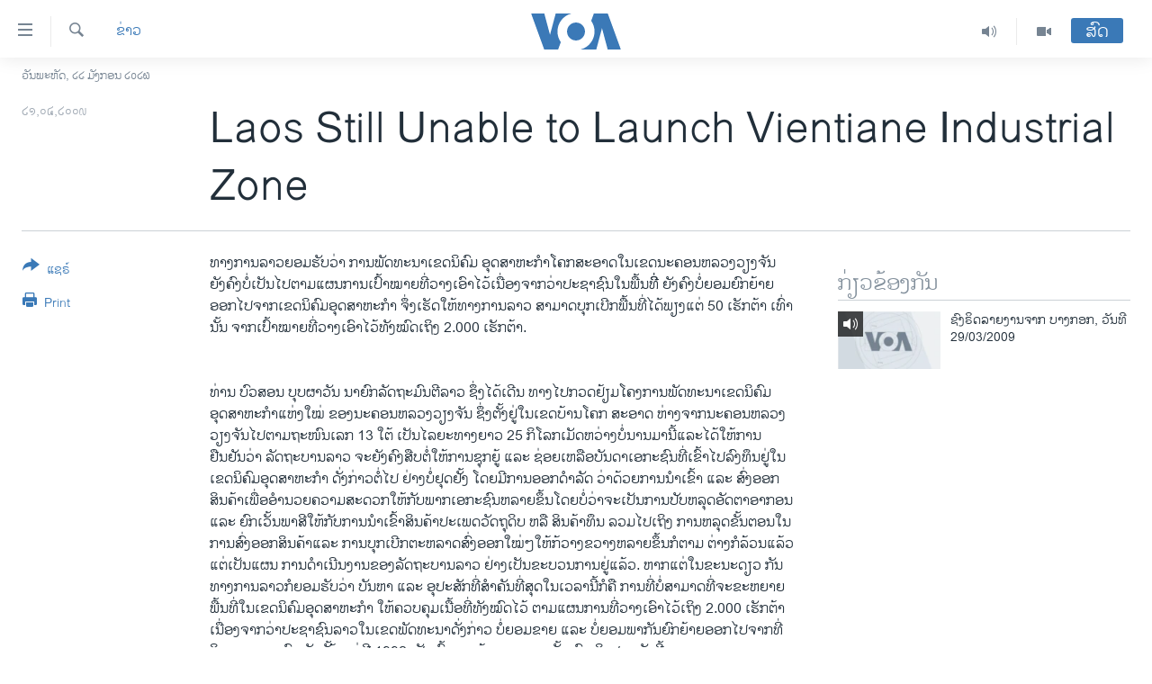

--- FILE ---
content_type: text/html; charset=utf-8
request_url: https://lao.voanews.com/a/a-52-2009-04-21-voa2-90702114/1190882.html
body_size: 11707
content:

<!DOCTYPE html>
<html lang="lo" dir="ltr" class="no-js">
<head>
<link href="/Content/responsive/VOA/lo-LA/VOA-lo-LA.css?&amp;av=0.0.0.0&amp;cb=306" rel="stylesheet"/>
<script src="https://tags.voanews.com/voa-pangea/prod/utag.sync.js"></script> <script type='text/javascript' src='https://www.youtube.com/iframe_api' async></script>
<script type="text/javascript">
//a general 'js' detection, must be on top level in <head>, due to CSS performance
document.documentElement.className = "js";
var cacheBuster = "306";
var appBaseUrl = "/";
var imgEnhancerBreakpoints = [0, 144, 256, 408, 650, 1023, 1597];
var isLoggingEnabled = false;
var isPreviewPage = false;
var isLivePreviewPage = false;
if (!isPreviewPage) {
window.RFE = window.RFE || {};
window.RFE.cacheEnabledByParam = window.location.href.indexOf('nocache=1') === -1;
const url = new URL(window.location.href);
const params = new URLSearchParams(url.search);
// Remove the 'nocache' parameter
params.delete('nocache');
// Update the URL without the 'nocache' parameter
url.search = params.toString();
window.history.replaceState(null, '', url.toString());
} else {
window.addEventListener('load', function() {
const links = window.document.links;
for (let i = 0; i < links.length; i++) {
links[i].href = '#';
links[i].target = '_self';
}
})
}
var pwaEnabled = false;
var swCacheDisabled;
</script>
<meta charset="utf-8" />
<title>Laos Still Unable to Launch Vientiane Industrial Zone</title>
<meta name="description" content="Lao authorities admit that they are still unable to begin the development of a planned industrial zone in the Khosaath area of Vientian" />
<meta name="keywords" content="ຂ່າວ" />
<meta name="viewport" content="width=device-width, initial-scale=1.0" />
<meta http-equiv="X-UA-Compatible" content="IE=edge" />
<meta name="robots" content="max-image-preview:large"><meta property="fb:pages" content="123452567734984" />
<meta name="msvalidate.01" content="3286EE554B6F672A6F2E608C02343C0E" />
<link href="https://lao.voanews.com/a/a-52-2009-04-21-voa2-90702114/1190882.html" rel="canonical" />
<meta name="apple-mobile-web-app-title" content="ວີໂອເອ" />
<meta name="apple-mobile-web-app-status-bar-style" content="black" />
<meta name="apple-itunes-app" content="app-id=632618796, app-argument=//1190882.ltr" />
<meta content="Laos Still Unable to Launch Vientiane Industrial Zone" property="og:title" />
<meta content="Lao authorities admit that they are still unable to begin the development of a planned industrial zone in the Khosaath area of Vientian" property="og:description" />
<meta content="article" property="og:type" />
<meta content="https://lao.voanews.com/a/a-52-2009-04-21-voa2-90702114/1190882.html" property="og:url" />
<meta content="ສຽງອາເມຣິກາ - ວີໂອເອ" property="og:site_name" />
<meta content="https://www.facebook.com/VOALao" property="article:publisher" />
<meta content="https://lao.voanews.com/Content/responsive/VOA/img/top_logo_news.png" property="og:image" />
<meta content="640" property="og:image:width" />
<meta content="640" property="og:image:height" />
<meta content="site logo" property="og:image:alt" />
<meta content="248018398653917" property="fb:app_id" />
<meta content="summary_large_image" name="twitter:card" />
<meta content="@SomeAccount" name="twitter:site" />
<meta content="https://lao.voanews.com/Content/responsive/VOA/img/top_logo_news.png" name="twitter:image" />
<meta content="Laos Still Unable to Launch Vientiane Industrial Zone" name="twitter:title" />
<meta content="Lao authorities admit that they are still unable to begin the development of a planned industrial zone in the Khosaath area of Vientian" name="twitter:description" />
<link rel="amphtml" href="https://lao.voanews.com/amp/a-52-2009-04-21-voa2-90702114/1190882.html" />
<script type="application/ld+json">{"articleSection":"ຂ່າວ","isAccessibleForFree":true,"headline":"Laos Still Unable to Launch Vientiane Industrial Zone","inLanguage":"lo-LA","keywords":"ຂ່າວ","author":{"@type":"Person","name":"VOA"},"datePublished":"2009-04-21 00:00:00Z","dateModified":"2009-04-21 00:00:00Z","publisher":{"logo":{"width":512,"height":220,"@type":"ImageObject","url":"https://lao.voanews.com/Content/responsive/VOA/lo-LA/img/logo.png"},"@type":"NewsMediaOrganization","url":"https://lao.voanews.com","sameAs":["https://www.facebook.com/VOALao","https://www.youtube.com/VOALao","\r\nhttps://www.instagram.com/voalao/","https://twitter.com/VOALao"],"name":"ສຽງອາເມຣິກາ ວີໂອເອລາວ","alternateName":""},"@context":"https://schema.org","@type":"NewsArticle","mainEntityOfPage":"https://lao.voanews.com/a/a-52-2009-04-21-voa2-90702114/1190882.html","url":"https://lao.voanews.com/a/a-52-2009-04-21-voa2-90702114/1190882.html","description":"Lao authorities admit that they are still unable to begin the development of a planned industrial zone in the Khosaath area of Vientian","image":{"width":1080,"height":608,"@type":"ImageObject","url":"https://gdb.voanews.com/38CEF907-F6F1-40A7-AC67-CDE6A3271344_w1080_h608.png"},"name":"Laos Still Unable to Launch Vientiane Industrial Zone"}</script>
<script src="/Scripts/responsive/infographics.b?v=dVbZ-Cza7s4UoO3BqYSZdbxQZVF4BOLP5EfYDs4kqEo1&amp;av=0.0.0.0&amp;cb=306"></script>
<script src="/Scripts/responsive/loader.b?v=Q26XNwrL6vJYKjqFQRDnx01Lk2pi1mRsuLEaVKMsvpA1&amp;av=0.0.0.0&amp;cb=306"></script>
<link rel="icon" type="image/svg+xml" href="/Content/responsive/VOA/img/webApp/favicon.svg" />
<link rel="alternate icon" href="/Content/responsive/VOA/img/webApp/favicon.ico" />
<link rel="apple-touch-icon" sizes="152x152" href="/Content/responsive/VOA/img/webApp/ico-152x152.png" />
<link rel="apple-touch-icon" sizes="144x144" href="/Content/responsive/VOA/img/webApp/ico-144x144.png" />
<link rel="apple-touch-icon" sizes="114x114" href="/Content/responsive/VOA/img/webApp/ico-114x114.png" />
<link rel="apple-touch-icon" sizes="72x72" href="/Content/responsive/VOA/img/webApp/ico-72x72.png" />
<link rel="apple-touch-icon-precomposed" href="/Content/responsive/VOA/img/webApp/ico-57x57.png" />
<link rel="icon" sizes="192x192" href="/Content/responsive/VOA/img/webApp/ico-192x192.png" />
<link rel="icon" sizes="128x128" href="/Content/responsive/VOA/img/webApp/ico-128x128.png" />
<meta name="msapplication-TileColor" content="#ffffff" />
<meta name="msapplication-TileImage" content="/Content/responsive/VOA/img/webApp/ico-144x144.png" />
<link rel="alternate" type="application/rss+xml" title="VOA - Top Stories [RSS]" href="/api/" />
<link rel="sitemap" type="application/rss+xml" href="/sitemap.xml" />
</head>
<body class=" nav-no-loaded cc_theme pg-article print-lay-article js-category-to-nav nojs-images date-time-enabled">
<script type="text/javascript" >
var analyticsData = {url:"https://lao.voanews.com/a/a-52-2009-04-21-voa2-90702114/1190882.html",property_id:"472",article_uid:"1190882",page_title:"Laos Still Unable to Launch Vientiane Industrial Zone",page_type:"article",content_type:"article",subcontent_type:"article",last_modified:"2009-04-21 00:00:00Z",pub_datetime:"2009-04-21 00:00:00Z",pub_year:"2009",pub_month:"04",pub_day:"21",pub_hour:"00",pub_weekday:"Tuesday",section:"ຂ່າວ",english_section:"news",byline:"",categories:"news",domain:"lao.voanews.com",language:"Lao",language_service:"VOA Lao",platform:"web",copied:"no",copied_article:"",copied_title:"",runs_js:"Yes",cms_release:"8.44.0.0.306",enviro_type:"prod",slug:"a-52-2009-04-21-voa2-90702114",entity:"VOA",short_language_service:"LAO",platform_short:"W",page_name:"Laos Still Unable to Launch Vientiane Industrial Zone"};
</script>
<noscript><iframe src="https://www.googletagmanager.com/ns.html?id=GTM-N8MP7P" height="0" width="0" style="display:none;visibility:hidden"></iframe></noscript><script type="text/javascript" data-cookiecategory="analytics">
var gtmEventObject = Object.assign({}, analyticsData, {event: 'page_meta_ready'});window.dataLayer = window.dataLayer || [];window.dataLayer.push(gtmEventObject);
if (top.location === self.location) { //if not inside of an IFrame
var renderGtm = "true";
if (renderGtm === "true") {
(function(w,d,s,l,i){w[l]=w[l]||[];w[l].push({'gtm.start':new Date().getTime(),event:'gtm.js'});var f=d.getElementsByTagName(s)[0],j=d.createElement(s),dl=l!='dataLayer'?'&l='+l:'';j.async=true;j.src='//www.googletagmanager.com/gtm.js?id='+i+dl;f.parentNode.insertBefore(j,f);})(window,document,'script','dataLayer','GTM-N8MP7P');
}
}
</script>
<!--Analytics tag js version start-->
<script type="text/javascript" data-cookiecategory="analytics">
var utag_data = Object.assign({}, analyticsData, {});
if(typeof(TealiumTagFrom)==='function' && typeof(TealiumTagSearchKeyword)==='function') {
var utag_from=TealiumTagFrom();var utag_searchKeyword=TealiumTagSearchKeyword();
if(utag_searchKeyword!=null && utag_searchKeyword!=='' && utag_data["search_keyword"]==null) utag_data["search_keyword"]=utag_searchKeyword;if(utag_from!=null && utag_from!=='') utag_data["from"]=TealiumTagFrom();}
if(window.top!== window.self&&utag_data.page_type==="snippet"){utag_data.page_type = 'iframe';}
try{if(window.top!==window.self&&window.self.location.hostname===window.top.location.hostname){utag_data.platform = 'self-embed';utag_data.platform_short = 'se';}}catch(e){if(window.top!==window.self&&window.self.location.search.includes("platformType=self-embed")){utag_data.platform = 'cross-promo';utag_data.platform_short = 'cp';}}
(function(a,b,c,d){ a="https://tags.voanews.com/voa-pangea/prod/utag.js"; b=document;c="script";d=b.createElement(c);d.src=a;d.type="text/java"+c;d.async=true; a=b.getElementsByTagName(c)[0];a.parentNode.insertBefore(d,a); })();
</script>
<!--Analytics tag js version end-->
<!-- Analytics tag management NoScript -->
<noscript>
<img style="position: absolute; border: none;" src="https://ssc.voanews.com/b/ss/bbgprod,bbgentityvoa/1/G.4--NS/761137468?pageName=voa%3alao%3aw%3aarticle%3alaos%20still%20unable%20to%20launch%20vientiane%20industrial%20zone&amp;c6=laos%20still%20unable%20to%20launch%20vientiane%20industrial%20zone&amp;v36=8.44.0.0.306&amp;v6=D=c6&amp;g=https%3a%2f%2flao.voanews.com%2fa%2fa-52-2009-04-21-voa2-90702114%2f1190882.html&amp;c1=D=g&amp;v1=D=g&amp;events=event1,event52&amp;c16=voa%20lao&amp;v16=D=c16&amp;c5=news&amp;v5=D=c5&amp;ch=%e0%ba%82%e0%bb%88%e0%ba%b2%e0%ba%a7&amp;c15=lao&amp;v15=D=c15&amp;c4=article&amp;v4=D=c4&amp;c14=1190882&amp;v14=D=c14&amp;v20=no&amp;c17=web&amp;v17=D=c17&amp;mcorgid=518abc7455e462b97f000101%40adobeorg&amp;server=lao.voanews.com&amp;pageType=D=c4&amp;ns=bbg&amp;v29=D=server&amp;v25=voa&amp;v30=472&amp;v105=D=User-Agent " alt="analytics" width="1" height="1" /></noscript>
<!-- End of Analytics tag management NoScript -->
<!--*** Accessibility links - For ScreenReaders only ***-->
<section>
<div class="sr-only">
<h2>ລິ້ງ ສຳຫລັບເຂົ້າຫາ</h2>
<ul>
<li><a href="#content" data-disable-smooth-scroll="1">ຂ້າມ</a></li>
<li><a href="#navigation" data-disable-smooth-scroll="1">ຂ້າມ</a></li>
<li><a href="#txtHeaderSearch" data-disable-smooth-scroll="1">ຂ້າມໄປຫາ ຊອກຄົ້ນ</a></li>
</ul>
</div>
</section>
<div dir="ltr">
<div id="page">
<aside>
<div class="c-lightbox overlay-modal">
<div class="c-lightbox__intro">
<h2 class="c-lightbox__intro-title"></h2>
<button class="btn btn--rounded c-lightbox__btn c-lightbox__intro-next" title="ຕໍ່ໄປ">
<span class="ico ico--rounded ico-chevron-forward"></span>
<span class="sr-only">ຕໍ່ໄປ</span>
</button>
</div>
<div class="c-lightbox__nav">
<button class="btn btn--rounded c-lightbox__btn c-lightbox__btn--close" title="ອັດ">
<span class="ico ico--rounded ico-close"></span>
<span class="sr-only">ອັດ</span>
</button>
<button class="btn btn--rounded c-lightbox__btn c-lightbox__btn--prev" title="ກ່ອນ">
<span class="ico ico--rounded ico-chevron-backward"></span>
<span class="sr-only">ກ່ອນ</span>
</button>
<button class="btn btn--rounded c-lightbox__btn c-lightbox__btn--next" title="ຕໍ່ໄປ">
<span class="ico ico--rounded ico-chevron-forward"></span>
<span class="sr-only">ຕໍ່ໄປ</span>
</button>
</div>
<div class="c-lightbox__content-wrap">
<figure class="c-lightbox__content">
<span class="c-spinner c-spinner--lightbox">
<img src="/Content/responsive/img/player-spinner.png"
alt="please wait"
title="please wait" />
</span>
<div class="c-lightbox__img">
<div class="thumb">
<img src="" alt="" />
</div>
</div>
<figcaption>
<div class="c-lightbox__info c-lightbox__info--foot">
<span class="c-lightbox__counter"></span>
<span class="caption c-lightbox__caption"></span>
</div>
</figcaption>
</figure>
</div>
<div class="hidden">
<div class="content-advisory__box content-advisory__box--lightbox">
<span class="content-advisory__box-text">This image contains sensitive content which some people may find offensive or disturbing.</span>
<button class="btn btn--transparent content-advisory__box-btn m-t-md" value="text" type="button">
<span class="btn__text">
Click to reveal
</span>
</button>
</div>
</div>
</div>
<div class="print-dialogue">
<div class="container">
<h3 class="print-dialogue__title section-head">Print Options:</h3>
<div class="print-dialogue__opts">
<ul class="print-dialogue__opt-group">
<li class="form__group form__group--checkbox">
<input class="form__check " id="checkboxImages" name="checkboxImages" type="checkbox" checked="checked" />
<label for="checkboxImages" class="form__label m-t-md">Images</label>
</li>
<li class="form__group form__group--checkbox">
<input class="form__check " id="checkboxMultimedia" name="checkboxMultimedia" type="checkbox" checked="checked" />
<label for="checkboxMultimedia" class="form__label m-t-md">Multimedia</label>
</li>
</ul>
<ul class="print-dialogue__opt-group">
<li class="form__group form__group--checkbox">
<input class="form__check " id="checkboxEmbedded" name="checkboxEmbedded" type="checkbox" checked="checked" />
<label for="checkboxEmbedded" class="form__label m-t-md">Embedded Content</label>
</li>
<li class="hidden">
<input class="form__check " id="checkboxComments" name="checkboxComments" type="checkbox" />
<label for="checkboxComments" class="form__label m-t-md">Comments</label>
</li>
</ul>
</div>
<div class="print-dialogue__buttons">
<button class="btn btn--secondary close-button" type="button" title="ຍົກເລີກ">
<span class="btn__text ">ຍົກເລີກ</span>
</button>
<button class="btn btn-cust-print m-l-sm" type="button" title="Print">
<span class="btn__text ">Print</span>
</button>
</div>
</div>
</div>
<div class="ctc-message pos-fix">
<div class="ctc-message__inner">Link has been copied to clipboard</div>
</div>
</aside>
<div class="hdr-20 hdr-20--big">
<div class="hdr-20__inner">
<div class="hdr-20__max pos-rel">
<div class="hdr-20__side hdr-20__side--primary d-flex">
<label data-for="main-menu-ctrl" data-switcher-trigger="true" data-switch-target="main-menu-ctrl" class="burger hdr-trigger pos-rel trans-trigger" data-trans-evt="click" data-trans-id="menu">
<span class="ico ico-close hdr-trigger__ico hdr-trigger__ico--close burger__ico burger__ico--close"></span>
<span class="ico ico-menu hdr-trigger__ico hdr-trigger__ico--open burger__ico burger__ico--open"></span>
</label>
<div class="menu-pnl pos-fix trans-target" data-switch-target="main-menu-ctrl" data-trans-id="menu">
<div class="menu-pnl__inner">
<nav class="main-nav menu-pnl__item menu-pnl__item--first">
<ul class="main-nav__list accordeon" data-analytics-tales="false" data-promo-name="link" data-location-name="nav,secnav">
<li class="main-nav__item">
<a class="main-nav__item-name main-nav__item-name--link" href="https://lao.voanews.com/" title="ໂຮມເພຈ" >ໂຮມເພຈ</a>
</li>
<li class="main-nav__item">
<a class="main-nav__item-name main-nav__item-name--link" href="/p/5841.html" title="ລາວ" data-item-name="laos" >ລາວ</a>
</li>
<li class="main-nav__item">
<a class="main-nav__item-name main-nav__item-name--link" href="/p/5921.html" title="ອາເມຣິກາ" data-item-name="usa" >ອາເມຣິກາ</a>
</li>
<li class="main-nav__item">
<a class="main-nav__item-name main-nav__item-name--link" href="/us-presidential-election-2024" title="ການເລືອກຕັ້ງ ປະທານາທີບໍດີ ສະຫະລັດ 2024" data-item-name="US Presidential Election 2024" >ການເລືອກຕັ້ງ ປະທານາທີບໍດີ ສະຫະລັດ 2024</a>
</li>
<li class="main-nav__item">
<a class="main-nav__item-name main-nav__item-name--link" href="/china-news" title="ຂ່າວ​ຈີນ" data-item-name="China-news" >ຂ່າວ​ຈີນ</a>
</li>
<li class="main-nav__item">
<a class="main-nav__item-name main-nav__item-name--link" href="/worldnews" title="ໂລກ" data-item-name="world" >ໂລກ</a>
</li>
<li class="main-nav__item">
<a class="main-nav__item-name main-nav__item-name--link" href="/p/5844.html" title="ເອເຊຍ" data-item-name="asia" >ເອເຊຍ</a>
</li>
<li class="main-nav__item">
<a class="main-nav__item-name main-nav__item-name--link" href="/PressFreedom" title="ອິດສະຫຼະພາບດ້ານການຂ່າວ" data-item-name="Press-Freedom" >ອິດສະຫຼະພາບດ້ານການຂ່າວ</a>
</li>
<li class="main-nav__item">
<a class="main-nav__item-name main-nav__item-name--link" href="/p/5892.html" title="ຊີວິດຊາວລາວ" data-item-name="lao-diaspora" >ຊີວິດຊາວລາວ</a>
</li>
<li class="main-nav__item">
<a class="main-nav__item-name main-nav__item-name--link" href="/p/7555.html" title="ຊຸມຊົນຊາວລາວ" data-item-name="lao-community-in-america" >ຊຸມຊົນຊາວລາວ</a>
</li>
<li class="main-nav__item">
<a class="main-nav__item-name main-nav__item-name--link" href="/p/5873.html" title="ວິທະຍາສາດ-ເທັກໂນໂລຈີ" data-item-name="science-technology" >ວິທະຍາສາດ-ເທັກໂນໂລຈີ</a>
</li>
<li class="main-nav__item">
<a class="main-nav__item-name main-nav__item-name--link" href="/p/8560.html" title="ທຸລະກິດ" data-item-name="business" >ທຸລະກິດ</a>
</li>
<li class="main-nav__item">
<a class="main-nav__item-name main-nav__item-name--link" href="/p/5929.html" title="ພາສາອັງກິດ" data-item-name="english-learning" >ພາສາອັງກິດ</a>
</li>
<li class="main-nav__item">
<a class="main-nav__item-name main-nav__item-name--link" href="/p/5906.html" title="ວີດີໂອ" data-item-name="all-video" >ວີດີໂອ</a>
</li>
<li class="main-nav__item accordeon__item" data-switch-target="menu-item-1624">
<label class="main-nav__item-name main-nav__item-name--label accordeon__control-label" data-switcher-trigger="true" data-for="menu-item-1624">
ສຽງ
<span class="ico ico-chevron-down main-nav__chev"></span>
</label>
<div class="main-nav__sub-list">
<a class="main-nav__item-name main-nav__item-name--link main-nav__item-name--sub" href="/z/2348" title="ລາຍການກະຈາຍສຽງ" data-item-name="radio-show" >ລາຍການກະຈາຍສຽງ</a>
<a class="main-nav__item-name main-nav__item-name--link main-nav__item-name--sub" href="/z/6955" title="ລາຍງານ" data-item-name="report-audios" >ລາຍງານ</a>
</div>
</li>
</ul>
</nav>
<div class="menu-pnl__item menu-pnl__item--social">
<h5 class="menu-pnl__sub-head">ຕິດຕາມພວກເຮົາ ທີ່</h5>
<a href="https://www.facebook.com/VOALao" title="ຕິດຕາມພວກເຮົາທາງເຟສບຸກ" data-analytics-text="follow_on_facebook" class="btn btn--rounded btn--social-inverted menu-pnl__btn js-social-btn btn-facebook" target="_blank" rel="noopener">
<span class="ico ico-facebook-alt ico--rounded"></span>
</a>
<a href="
https://www.instagram.com/voalao/" title="Follow us on Instagram" data-analytics-text="follow_on_instagram" class="btn btn--rounded btn--social-inverted menu-pnl__btn js-social-btn btn-instagram" target="_blank" rel="noopener">
<span class="ico ico-instagram ico--rounded"></span>
</a>
<a href="https://www.youtube.com/VOALao" title="ຕິດຕາມພວກເຮົາທາງຢູທູບ" data-analytics-text="follow_on_youtube" class="btn btn--rounded btn--social-inverted menu-pnl__btn js-social-btn btn-youtube" target="_blank" rel="noopener">
<span class="ico ico-youtube ico--rounded"></span>
</a>
<a href="https://twitter.com/VOALao" title="ຕິດຕາມພວກເຮົາທາງ Twitter" data-analytics-text="follow_on_twitter" class="btn btn--rounded btn--social-inverted menu-pnl__btn js-social-btn btn-twitter" target="_blank" rel="noopener">
<span class="ico ico-twitter ico--rounded"></span>
</a>
</div>
<div class="menu-pnl__item">
<a href="/navigation/allsites" class="menu-pnl__item-link">
<span class="ico ico-languages "></span>
ພາສາຕ່າງໆ
</a>
</div>
</div>
</div>
<label data-for="top-search-ctrl" data-switcher-trigger="true" data-switch-target="top-search-ctrl" class="top-srch-trigger hdr-trigger">
<span class="ico ico-close hdr-trigger__ico hdr-trigger__ico--close top-srch-trigger__ico top-srch-trigger__ico--close"></span>
<span class="ico ico-search hdr-trigger__ico hdr-trigger__ico--open top-srch-trigger__ico top-srch-trigger__ico--open"></span>
</label>
<div class="srch-top srch-top--in-header" data-switch-target="top-search-ctrl">
<div class="container">
<form action="/s" class="srch-top__form srch-top__form--in-header" id="form-topSearchHeader" method="get" role="search"><label for="txtHeaderSearch" class="sr-only">ຄົ້ນຫາ</label>
<input type="text" id="txtHeaderSearch" name="k" placeholder="ຊອກຫາບົດຂຽນ" accesskey="s" value="" class="srch-top__input analyticstag-event" onkeydown="if (event.keyCode === 13) { FireAnalyticsTagEventOnSearch('search', $dom.get('#txtHeaderSearch')[0].value) }" />
<button title="ຄົ້ນຫາ" type="submit" class="btn btn--top-srch analyticstag-event" onclick="FireAnalyticsTagEventOnSearch('search', $dom.get('#txtHeaderSearch')[0].value) ">
<span class="ico ico-search"></span>
</button></form>
</div>
</div>
<a href="/" class="main-logo-link">
<img src="/Content/responsive/VOA/lo-LA/img/logo-compact.svg" class="main-logo main-logo--comp" alt="site logo">
<img src="/Content/responsive/VOA/lo-LA/img/logo.svg" class="main-logo main-logo--big" alt="site logo">
</a>
</div>
<div class="hdr-20__side hdr-20__side--secondary d-flex">
<a href="/p/5906.html" title="Video" class="hdr-20__secondary-item" data-item-name="video">
<span class="ico ico-video hdr-20__secondary-icon"></span>
</a>
<a href="/z/2348" title="Audio" class="hdr-20__secondary-item" data-item-name="audio">
<span class="ico ico-audio hdr-20__secondary-icon"></span>
</a>
<a href="/s" title="ຄົ້ນຫາ" class="hdr-20__secondary-item hdr-20__secondary-item--search" data-item-name="search">
<span class="ico ico-search hdr-20__secondary-icon hdr-20__secondary-icon--search"></span>
</a>
<div class="hdr-20__secondary-item live-b-drop">
<div class="live-b-drop__off">
<a href="/live/" class="live-b-drop__link" title="ສົດ" data-item-name="live">
<span class="badge badge--live-btn badge--live-btn-off">
ສົດ
</span>
</a>
</div>
<div class="live-b-drop__on hidden">
<label data-for="live-ctrl" data-switcher-trigger="true" data-switch-target="live-ctrl" class="live-b-drop__label pos-rel">
<span class="badge badge--live badge--live-btn">
ສົດ
</span>
<span class="ico ico-close live-b-drop__label-ico live-b-drop__label-ico--close"></span>
</label>
<div class="live-b-drop__panel" id="targetLivePanelDiv" data-switch-target="live-ctrl"></div>
</div>
</div>
<div class="srch-bottom">
<form action="/s" class="srch-bottom__form d-flex" id="form-bottomSearch" method="get" role="search"><label for="txtSearch" class="sr-only">ຄົ້ນຫາ</label>
<input type="search" id="txtSearch" name="k" placeholder="ຊອກຫາບົດຂຽນ" accesskey="s" value="" class="srch-bottom__input analyticstag-event" onkeydown="if (event.keyCode === 13) { FireAnalyticsTagEventOnSearch('search', $dom.get('#txtSearch')[0].value) }" />
<button title="ຄົ້ນຫາ" type="submit" class="btn btn--bottom-srch analyticstag-event" onclick="FireAnalyticsTagEventOnSearch('search', $dom.get('#txtSearch')[0].value) ">
<span class="ico ico-search"></span>
</button></form>
</div>
</div>
<img src="/Content/responsive/VOA/lo-LA/img/logo-print.gif" class="logo-print" alt="site logo">
<img src="/Content/responsive/VOA/lo-LA/img/logo-print_color.png" class="logo-print logo-print--color" alt="site logo">
</div>
</div>
</div>
<script>
if (document.body.className.indexOf('pg-home') > -1) {
var nav2In = document.querySelector('.hdr-20__inner');
var nav2Sec = document.querySelector('.hdr-20__side--secondary');
var secStyle = window.getComputedStyle(nav2Sec);
if (nav2In && window.pageYOffset < 150 && secStyle['position'] !== 'fixed') {
nav2In.classList.add('hdr-20__inner--big')
}
}
</script>
<div class="c-hlights c-hlights--breaking c-hlights--no-item" data-hlight-display="mobile,desktop">
<div class="c-hlights__wrap container p-0">
<div class="c-hlights__nav">
<a role="button" href="#" title="ກ່ອນ">
<span class="ico ico-chevron-backward m-0"></span>
<span class="sr-only">ກ່ອນ</span>
</a>
<a role="button" href="#" title="ຕໍ່ໄປ">
<span class="ico ico-chevron-forward m-0"></span>
<span class="sr-only">ຕໍ່ໄປ</span>
</a>
</div>
<span class="c-hlights__label">
<span class="">Breaking News</span>
<span class="switcher-trigger">
<label data-for="more-less-1" data-switcher-trigger="true" class="switcher-trigger__label switcher-trigger__label--more p-b-0" title="ເບິ່ງຕື່ມອີກ">
<span class="ico ico-chevron-down"></span>
</label>
<label data-for="more-less-1" data-switcher-trigger="true" class="switcher-trigger__label switcher-trigger__label--less p-b-0" title="Show less">
<span class="ico ico-chevron-up"></span>
</label>
</span>
</span>
<ul class="c-hlights__items switcher-target" data-switch-target="more-less-1">
</ul>
</div>
</div> <div class="date-time-area ">
<div class="container">
<span class="date-time">
ວັນພະຫັດ, ໒໒ ມັງກອນ ໒໐໒໖
</span>
</div>
</div>
<div id="content">
<main class="container">
<div class="hdr-container">
<div class="row">
<div class="col-category col-xs-12 col-md-2 pull-left"> <div class="category js-category">
<a class="" href="/z/2347">ຂ່າວ</a> </div>
</div><div class="col-title col-xs-12 col-md-10 pull-right"> <h1 class="title pg-title">
Laos Still Unable to Launch Vientiane Industrial Zone
</h1>
</div><div class="col-publishing-details col-xs-12 col-sm-12 col-md-2 pull-left"> <div class="publishing-details ">
<div class="published">
<span class="date" title="ຕາມເວລາໃນລາວ">
<time pubdate="pubdate" datetime="2009-04-21T07:00:00+07:00">
໒໑,໐໔,໒໐໐໙
</time>
</span>
</div>
</div>
</div><div class="col-lg-12 separator"> <div class="separator">
<hr class="title-line" />
</div>
</div>
</div>
</div>
<div class="body-container">
<div class="row">
<div class="col-xs-12 col-md-2 pull-left article-share">
<div class="share--box">
<div class="sticky-share-container" style="display:none">
<div class="container">
<a href="https://lao.voanews.com" id="logo-sticky-share">&nbsp;</a>
<div class="pg-title pg-title--sticky-share">
Laos Still Unable to Launch Vientiane Industrial Zone
</div>
<div class="sticked-nav-actions">
<!--This part is for sticky navigation display-->
<p class="buttons link-content-sharing p-0 ">
<button class="btn btn--link btn-content-sharing p-t-0 " id="btnContentSharing" value="text" role="Button" type="" title="ໂຫລດຂ່າວຕື່ມອີກ ເພື່ອແຊຣ໌">
<span class="ico ico-share ico--l"></span>
<span class="btn__text ">
ແຊຣ໌
</span>
</button>
</p>
<aside class="content-sharing js-content-sharing js-content-sharing--apply-sticky content-sharing--sticky"
role="complementary"
data-share-url="https://lao.voanews.com/a/a-52-2009-04-21-voa2-90702114/1190882.html" data-share-title="Laos Still Unable to Launch Vientiane Industrial Zone" data-share-text="">
<div class="content-sharing__popover">
<h6 class="content-sharing__title">ແຊຣ໌ </h6>
<button href="#close" id="btnCloseSharing" class="btn btn--text-like content-sharing__close-btn">
<span class="ico ico-close ico--l"></span>
</button>
<ul class="content-sharing__list">
<li class="content-sharing__item">
<div class="ctc ">
<input type="text" class="ctc__input" readonly="readonly">
<a href="" js-href="https://lao.voanews.com/a/a-52-2009-04-21-voa2-90702114/1190882.html" class="content-sharing__link ctc__button">
<span class="ico ico-copy-link ico--rounded ico--s"></span>
<span class="content-sharing__link-text">Copy link</span>
</a>
</div>
</li>
<li class="content-sharing__item">
<a href="https://facebook.com/sharer.php?u=https%3a%2f%2flao.voanews.com%2fa%2fa-52-2009-04-21-voa2-90702114%2f1190882.html"
data-analytics-text="share_on_facebook"
title="Facebook" target="_blank"
class="content-sharing__link js-social-btn">
<span class="ico ico-facebook ico--rounded ico--s"></span>
<span class="content-sharing__link-text">Facebook</span>
</a>
</li>
<li class="content-sharing__item">
<a href="https://twitter.com/share?url=https%3a%2f%2flao.voanews.com%2fa%2fa-52-2009-04-21-voa2-90702114%2f1190882.html&amp;text=Laos+Still+Unable+to+Launch+Vientiane+Industrial+Zone"
data-analytics-text="share_on_twitter"
title="Twitter" target="_blank"
class="content-sharing__link js-social-btn">
<span class="ico ico-twitter ico--rounded ico--s"></span>
<span class="content-sharing__link-text">Twitter</span>
</a>
</li>
<li class="content-sharing__item visible-xs-inline-block visible-sm-inline-block">
<a href="whatsapp://send?text=https%3a%2f%2flao.voanews.com%2fa%2fa-52-2009-04-21-voa2-90702114%2f1190882.html"
data-analytics-text="share_on_whatsapp"
title="WhatsApp" target="_blank"
class="content-sharing__link js-social-btn">
<span class="ico ico-whatsapp ico--rounded ico--s"></span>
<span class="content-sharing__link-text">WhatsApp</span>
</a>
</li>
<li class="content-sharing__item visible-md-inline-block visible-lg-inline-block">
<a href="https://web.whatsapp.com/send?text=https%3a%2f%2flao.voanews.com%2fa%2fa-52-2009-04-21-voa2-90702114%2f1190882.html"
data-analytics-text="share_on_whatsapp_desktop"
title="WhatsApp" target="_blank"
class="content-sharing__link js-social-btn">
<span class="ico ico-whatsapp ico--rounded ico--s"></span>
<span class="content-sharing__link-text">WhatsApp</span>
</a>
</li>
<li class="content-sharing__item visible-xs-inline-block visible-sm-inline-block">
<a href="https://line.me/R/msg/text/?https%3a%2f%2flao.voanews.com%2fa%2fa-52-2009-04-21-voa2-90702114%2f1190882.html"
data-analytics-text="share_on_line"
title="Line" target="_blank"
class="content-sharing__link js-social-btn">
<span class="ico ico-line ico--rounded ico--s"></span>
<span class="content-sharing__link-text">Line</span>
</a>
</li>
<li class="content-sharing__item visible-md-inline-block visible-lg-inline-block">
<a href="https://timeline.line.me/social-plugin/share?url=https%3a%2f%2flao.voanews.com%2fa%2fa-52-2009-04-21-voa2-90702114%2f1190882.html"
data-analytics-text="share_on_line_desktop"
title="Line" target="_blank"
class="content-sharing__link js-social-btn">
<span class="ico ico-line ico--rounded ico--s"></span>
<span class="content-sharing__link-text">Line</span>
</a>
</li>
<li class="content-sharing__item">
<a href="mailto:?body=https%3a%2f%2flao.voanews.com%2fa%2fa-52-2009-04-21-voa2-90702114%2f1190882.html&amp;subject=Laos Still Unable to Launch Vientiane Industrial Zone"
title="Email"
class="content-sharing__link ">
<span class="ico ico-email ico--rounded ico--s"></span>
<span class="content-sharing__link-text">Email</span>
</a>
</li>
</ul>
</div>
</aside>
</div>
</div>
</div>
<div class="links">
<p class="buttons link-content-sharing p-0 ">
<button class="btn btn--link btn-content-sharing p-t-0 " id="btnContentSharing" value="text" role="Button" type="" title="ໂຫລດຂ່າວຕື່ມອີກ ເພື່ອແຊຣ໌">
<span class="ico ico-share ico--l"></span>
<span class="btn__text ">
ແຊຣ໌
</span>
</button>
</p>
<aside class="content-sharing js-content-sharing " role="complementary"
data-share-url="https://lao.voanews.com/a/a-52-2009-04-21-voa2-90702114/1190882.html" data-share-title="Laos Still Unable to Launch Vientiane Industrial Zone" data-share-text="">
<div class="content-sharing__popover">
<h6 class="content-sharing__title">ແຊຣ໌ </h6>
<button href="#close" id="btnCloseSharing" class="btn btn--text-like content-sharing__close-btn">
<span class="ico ico-close ico--l"></span>
</button>
<ul class="content-sharing__list">
<li class="content-sharing__item">
<div class="ctc ">
<input type="text" class="ctc__input" readonly="readonly">
<a href="" js-href="https://lao.voanews.com/a/a-52-2009-04-21-voa2-90702114/1190882.html" class="content-sharing__link ctc__button">
<span class="ico ico-copy-link ico--rounded ico--l"></span>
<span class="content-sharing__link-text">Copy link</span>
</a>
</div>
</li>
<li class="content-sharing__item">
<a href="https://facebook.com/sharer.php?u=https%3a%2f%2flao.voanews.com%2fa%2fa-52-2009-04-21-voa2-90702114%2f1190882.html"
data-analytics-text="share_on_facebook"
title="Facebook" target="_blank"
class="content-sharing__link js-social-btn">
<span class="ico ico-facebook ico--rounded ico--l"></span>
<span class="content-sharing__link-text">Facebook</span>
</a>
</li>
<li class="content-sharing__item">
<a href="https://twitter.com/share?url=https%3a%2f%2flao.voanews.com%2fa%2fa-52-2009-04-21-voa2-90702114%2f1190882.html&amp;text=Laos+Still+Unable+to+Launch+Vientiane+Industrial+Zone"
data-analytics-text="share_on_twitter"
title="Twitter" target="_blank"
class="content-sharing__link js-social-btn">
<span class="ico ico-twitter ico--rounded ico--l"></span>
<span class="content-sharing__link-text">Twitter</span>
</a>
</li>
<li class="content-sharing__item visible-xs-inline-block visible-sm-inline-block">
<a href="whatsapp://send?text=https%3a%2f%2flao.voanews.com%2fa%2fa-52-2009-04-21-voa2-90702114%2f1190882.html"
data-analytics-text="share_on_whatsapp"
title="WhatsApp" target="_blank"
class="content-sharing__link js-social-btn">
<span class="ico ico-whatsapp ico--rounded ico--l"></span>
<span class="content-sharing__link-text">WhatsApp</span>
</a>
</li>
<li class="content-sharing__item visible-md-inline-block visible-lg-inline-block">
<a href="https://web.whatsapp.com/send?text=https%3a%2f%2flao.voanews.com%2fa%2fa-52-2009-04-21-voa2-90702114%2f1190882.html"
data-analytics-text="share_on_whatsapp_desktop"
title="WhatsApp" target="_blank"
class="content-sharing__link js-social-btn">
<span class="ico ico-whatsapp ico--rounded ico--l"></span>
<span class="content-sharing__link-text">WhatsApp</span>
</a>
</li>
<li class="content-sharing__item visible-xs-inline-block visible-sm-inline-block">
<a href="https://line.me/R/msg/text/?https%3a%2f%2flao.voanews.com%2fa%2fa-52-2009-04-21-voa2-90702114%2f1190882.html"
data-analytics-text="share_on_line"
title="Line" target="_blank"
class="content-sharing__link js-social-btn">
<span class="ico ico-line ico--rounded ico--l"></span>
<span class="content-sharing__link-text">Line</span>
</a>
</li>
<li class="content-sharing__item visible-md-inline-block visible-lg-inline-block">
<a href="https://timeline.line.me/social-plugin/share?url=https%3a%2f%2flao.voanews.com%2fa%2fa-52-2009-04-21-voa2-90702114%2f1190882.html"
data-analytics-text="share_on_line_desktop"
title="Line" target="_blank"
class="content-sharing__link js-social-btn">
<span class="ico ico-line ico--rounded ico--l"></span>
<span class="content-sharing__link-text">Line</span>
</a>
</li>
<li class="content-sharing__item">
<a href="mailto:?body=https%3a%2f%2flao.voanews.com%2fa%2fa-52-2009-04-21-voa2-90702114%2f1190882.html&amp;subject=Laos Still Unable to Launch Vientiane Industrial Zone"
title="Email"
class="content-sharing__link ">
<span class="ico ico-email ico--rounded ico--l"></span>
<span class="content-sharing__link-text">Email</span>
</a>
</li>
</ul>
</div>
</aside>
<p class="link-print visible-md visible-lg buttons p-0">
<button class="btn btn--link btn-print p-t-0" onclick="if (typeof FireAnalyticsTagEvent === 'function') {FireAnalyticsTagEvent({ on_page_event: 'print_story' });}return false" title="(CTRL+P)">
<span class="ico ico-print"></span>
<span class="btn__text">Print</span>
</button>
</p>
</div>
</div>
</div>
<div class="col-xs-12 col-sm-12 col-md-10 col-lg-10 pull-right">
<div class="row">
<div class="col-xs-12 col-sm-12 col-md-8 col-lg-8 pull-left bottom-offset content-offset">
<div id="article-content" class="content-floated-wrap fb-quotable">
<div class="wsw">
ທາງ​ການ​ລາວ​ຍອມຮັບ​ວ່າ ການ​ພັດທະນາ​ເຂດ​ນິຄົມ ​ອຸດ​ສາຫະກຳ​ໂຄກ​ສະອາດ​
ໃນ​ເຂດ​ນະຄອນຫລວງ​ວຽງຈັນ ຍັງ​ຄົງ​ບໍ່​ເປັນ​ໄປ​ຕາມ​ແຜ​ນການ​ເປົ້າໝາຍທີ່​ວາງ​ເອົາ​ໄວ້
​ເນື່ອງ​ຈາກ​ວ່າ​ປະຊາຊົນ​ໃນ​ພື້ນທີ່ີ່​ ຍັງ​ຄົງ​ບໍ່ຍອມ​ຍົກຍ້າຍ​ອອກ​ໄປ​ຈາກ​ເຂດ​ນິຄົມ​ອຸດສາຫະກຳ
ຈຶ່ງ​ເຮັດ​ໃຫ້​ທາງ​ການ​ລາວ ສາມາດ​ບຸກ​ເບີກພື້ນທີ່​ໄດ້​ພຽງ​ແຕ່ 50 ​ເຮັກ​ຕ້າ ​ເທົ່າ​ນັ້ນ ຈາກ​ເປົ້າໝາຍທີ່​ວາງ​ເອົາ​ໄວ້​ທັງໝົດ​ເຖິງ 2.000 ​ເຮັກ​ຕ້າ.<br /><p><br /></p>ທ່ານ
ບົວ​ສອນ ບຸບຜາ​ວັນ ນາຍົກລັດຖະມົນຕີລາວ
ຊຶ່ງ​ໄດ້​ເດີນ ທາງ​ໄປ​ກວດ​ຢ້ຽມ​ໂຄງ​ການ​ພັດ​ທະນາເຂດ​ນິຄົມ​ອຸດສາຫະກຳ​ແຫ່ງ​ໃໝ່
ຂອງ​ນະຄອນຫລວງ​ວຽງຈັນ ຊຶ່ງ​ຕັ້ງຢູ່​ໃນ​ເຂດ​ບ້ານ​ໂຄກ ສະອາດ
ຫ່າງ​ຈາກ​ນະຄອນຫລວງ​ວຽງຈັນ
​ໄປຕາມ​ຖະໜົນເລກ 13 ​ໃຕ້ ​ເປັນ​ໄລຍະ​ທາງ​ຍາວ 25 ກິ​ໂລກ​ເມັດ
​ຫວ່າງ​ບໍ່ນານ​ມານີ້
​ແລະໄດ້ໃຫ້ການ​ຢືນຢັນ​ວ່າ ລັດຖະບານ​ລາວ
ຈະ​ຍັງ​ຄົງ​ສືບຕໍ່​ໃຫ້​ການຊຸກ​ຍູ້ ​ແລະ
ຊ່ອຍ​ເຫລືອບັນດາ​ເອກະ​ຊົນ​ທີ່​ເຂົ້າ​ໄປ​ລົງທຶນ​ຢູ່​ໃນເຂດ​ນິຄົມ​ອຸດສາຫະກຳ ດັ່ງກ່າວ​ຕໍ່​ໄປ
ຢ່າງ​ບໍ່ຢຸດ​ຢັ້ງ ​ໂດຍ​ມີ​ການອອກ​ດຳລັດ ວ່າດ້ວຍ​ການນຳ​ເຂົ້າ ​ແລະ
ສົ່ງ​ອອກ​ສິນ​ຄ້າ​ເພື່ອ​ອຳ​ນວຍ​ຄວາມ​ສະດວກ​ໃຫ້​ກັບ​ພາກ​ເອກະ​ຊົນ​ຫລາຍ​ຂຶ້ນ
​ໂດຍ​ບໍ່ວ່າ​ຈະ​ເປັນການ​ປັບຫລຸດ​ອັດຕາ​ອາ​ກອນ ​ແລ​ະ ຍົກ​ເວັ້ນພາສີ
​ໃຫ້​ກັບ​ການ​ນຳ​ເຂົ້າສິນຄ້າ​ປະ​ເພດ​ວັດຖຸ​ດິບ
ຫລື ສິນຄ້າ​ທຶນ​ ລວ​ມ​ໄປ​ເຖິງ ການ​ຫລຸດ​ຂັ້ນຕອນ​ໃນ​ການ​ສົ່ງ​ອອກ​ສິນຄ້າ
​ແລະ
ການ​ບຸກ​ເບີກ​ຕະຫລາດ​ສົ່ງ​ອອກໃໝ່ໆ​ໃຫ້​ກ້ວາງ​ຂວາງ​ຫລາຍ​ຂຶ້ນກໍ​ຕາມ
ຕ່າງ​ກໍ​ລ້ວນ​ແລ້ວ​ແຕ່ເປັນແຜນ ການ​ດຳ​ເນີນ​ງານ​ຂອງ​ລັດຖະບານ​ລາວ​ ຢ່າງ​ເປັນຂະ​ບວນການ​ຢູ່​ແລ້ວ.
ຫາກ​ແຕ່ໃນ​ຂະນະ​ດຽວ ກັນ ທາງ​ການ​ລາວ​ກໍ​ຍອມຮັບ​ວ່າ ບັນຫາ ​ແລະ
ອຸ​ປະ​ສັກ​ທີ່​ສຳຄັນທີ່​ສຸດ​ໃນ​ເວລາ​ນີ້ກໍ​ຄື
ການ​ທີ່​ບໍ່ສາມາດ​ທີ່​ຈະ​ຂະຫຍາຍ​ພື້ນທີ່ໃນ​ເຂດ​ນິຄົມ​ອຸດສາຫະກຳ​ ໃຫ້ຄວບ​ຄຸມ​ເນື້ອທີ່​ທັງໝົດ​ໄວ້
ຕາມ​ແຜນການ​ທີ່​ວາງ​ເອົາ​ໄວ້​ເຖິງ 2.000 ​ເຮ​ັກຕ້າ
​ເນື່ອງ​ຈາກ​ວ່າ​ປະຊາຊົນ​ລາວ​ໃນ​ເຂດ​ພັດ​ທະນາ​ດັ່ງກ່າວ
ບໍ່ຍອມ​ຂາຍ ​ແລະ
ບໍ່ຍອມ​ພາກັນ​ຍົກຍ້າຍອອກ​ໄປ​ຈາກ​ທີ່​ດິນ​ຂອງ​ພວກ​ຕົນ
ນັບຕັ້ງ້ງ​ແຕ່​ປີ
1992 ​ເປັນຕົ້ນມາ​ແລ້ວ, ​ເພາະສະນັ້ນ ຈົນ​ເຖິງ​ປະຈຸ​ບັນນີ້
ທາງ​ການ​ລາວ​ສາມາດ​ບຸກ​ເບີກພື້ນ ທີ່່​ໃນ​ເຂດ​ນິຄົມ​ອຸດສາຫະກຳ​ໃໝ່
​ໄດ້​ພຽງ​ແຕ່ 50 ​ເຮັກ​ຕ້າ ​ເທົ່າ​ນັ້ນ ​ແລະ ​ໃນ​ຂະນະ​ດຽວກັນ
ກໍ​ຍັງ​ຄົງ​ມີ​ໂຮງງານ​ອຸດສາຫະກຳພຽງ​ແຕ່
15 ​ໂຮງງານ ​ແລະ ກໍ​ມີເງິນ​ທຶນ​ລວມກັນ​ພຽງ​ແຕ່ 7.200.000
​ໂດ​ລ້າສະຫະລັດ ​ເທົ່າ​ນັ້ນ
​ແລະ ໃນ​ຈຳນວນ​ນີ້ກໍ​ປະກົດວ່າ ​ເປັນ​ການ​ລົງທຶນ​ຈາກ​ຕ່າງປະ​ເທດພຽງ​ແຕ່ສາມ​ລາຍເທົ່າ​ນັ້ນ.<br /><br />ແຕ່​ຢ່າງ​ໃດ​ກໍ​ຕາມ ທາງ​ການ​ລາວ​ກໍ​ຄາດຫວັງ​ໄວ້​ວ່າ
ການ​ລົງທຶນ​ຂອງ​ຕ່າງປະ​ເທດ ຢູ່​ໃນ​ເຂດ​ນິຄົມ​ອຸດ ສາຫະກຳ
ຈະ​ເພີ້ມຫລາຍ​ຂຶ້ນ​ໃນ​ອານາ​ຄົດ ຫລື
ຫລັງ​ຈາກ​ທີ່ບັນຫາ​ວິ​ກິ​ດ​ການ​ທາງ​ເສດຖະກິດ​ການ​ເງິນ​ໂລກ
​ໄດ້​ຮັບການ​ແກ້​ໄຂ ​ໃຫ້​ກັບ​ຄືນ​ສູ່​ສະພາວະ​ການ​ປົກກະຕິແລ້ວ​. ສຳລັບ​ໃນ​ໄລຍະ​ສະເ​ພາະໜ້າ ທາງ​ການ​ລາວ​ກໍ​ຈະ​ສົ່ງ​ເສີມການ​ລົງທຶນ​ຈາກ​ປະ​ເທດ​ເພື່ອນ​ບ້ານ​
ໃຫ້ຫລາຍຂຶ້ນນັບມື້ ​ໂດຍ​ສະ​ເພາະ​ແມ່ນ​ປະ​ເທດເພື່ອນ​ບ້ານທີ່ຢູ່​ໃນ​ເຂດລຸ່ມແມ່ນ້ຳຂອງ ດ້ວຍກັນລວມ​ໄປ​ເຖິງ​ປະ​ເທດ​ສະ​ມາ​ຊິກ​ໃນ​ກຸ່ມ​ອາຊຽນອີກ​ດ້ວຍ.<br /><br />ໃນ​ປະຈຸ​ບັນນີ້ໄທ
ກໍ​ຍັງ​ຄົງ​ຄອງ​ອັນ​ດັບນຶ່ງໃນ​ການ​ເປັນ​ປະ​ເທດ​ທີ່​ມີ​ມູນຄ່າ​ການ​ລົງທຶນ​
ໃນ​ລາວ​ຫລາຍ​ທີ່​ສຸດ
ຕິດຕາມ​ດ້ວຍ​ຈີນ, ຫວຽດນາມ, ​ແລະ ສະຫະຣັດ​ອ​າ​ເມ​ລິ​ກາຕາມ​ລຳດັບ.
ຍິ່ງ​ໄປ​ກວ່າ​ນັ້ນ ການ​ທີ່​ໄທ​ມີ​ເຂດ​ຊາຍ​ແດນ​ຕິດຕໍ່ກັບ​ລາວ
ຄຶດ​ເປັນ​ໄລຍະ​ທາງ​ຍາວ​ກວ່າ 1.800 ກິ​ໂລ​ເມັດ ​ແລະ
​ໄທ​ກໍ​ເປັນ​ລູກ​ຄ້າ ລາຍ​ໃຫຍ່​ທີ່​ສຸດ
ທີ່​ຈະ​ຮັບ​ຊື້ກະ​ແສ​ໄຟຟ້າຈາກ​ລາວ ​ໃນ​ປະລິມານ​ລວມ​ເຖິງ 7.000 ເມກາວັດ
ນັບ​ແຕ່​ປີ
2015 ​ເປັນຕົ້ນໄປ
ລວມທັງ​ຍັງ​ເປັນປະ​ເທດ​ທີ່​ມີ​ມູນ​ຄ່າການ​ຄ້າ​ກັບ​ລາວ​ຫລາຍ​ທີ່​ສຸ​ດອີກ ດ້ວຍນັ້ນ
ກໍ​ເຮັດ​ໃຫ້​ທາງ​ການ​ລາວ​ຄາດ​ຫວັງ​ວ່າ ຈະ​ເປ​ັນອີກ​ເງື່ອນ​ໄຂ​ປະການນຶ່ງ
ທີ່​ຈະ​ຊ່ອຍ​ຊຸກຍູ້​ໃຫ້ມີ​ການ​ລົງທຶນ​ຂອງ​ໄທ
​ເຂົ້າມາ​ໃນ​ລາວ​ເພີ້ມຫລາຍ​ຂຶ້ນຢ່າງ​ຕໍ່​ເນື່ອງ ເຊິ່ງລວມ​ໄປ​ເຖິງ
ການ​ລົງ​ທຶນ​ທີ່​ຈະ​ເຂົ້າ​ໄປ​ໃນ​ເຂດ​ນິຄົມ​ອຸດສາຫະກຳ​ໃໝ່ຂອງ​ນະຄອນຫລວງ​ວຽງ​
ຈັນ​ອີກດ້ວຍ
ດັ່ງ​ທີ່​ ທ່ານ ທອງ​ລຸນ ​ສີສຸລິ​ດ ຮອງ​ນາຍ​ຍົກ​ລັດຖະມົນຕີີ ​ແລະ
ລັດຖະມົນຕີີວ່າ ການຕ່າງປະ​ເທດ​ຂອງ​ລາວ
​ໄດ້​ຖະ​ແຫລ​ງຕອນໜຶ່ງ​ໃນລະຫວ່າງ​ເຂົ້າຮ່ວມ​ກອງ​ປະຊຸມຄະ​ນະ​ກໍາມາ​ທິການ​ຮ່ວມລະຫວ່າງ​ລາວ​ກັບ​ໄທ​ຄັ້ງທີ
15 ​ເມື່ອ​ບໍ່ນານ​ມານີ້ ວ່າ:ທັງ​ສອງ​ຝ່າ​ຍກໍ​ຈະ​ໄດ້ຮ່ວມ​ມື​ກັນ​ແລະ​ກັນ
ສະໜັບສະໜູນສົ່ງ​ເສີມ​ການ​ລົງທຶນຂອງ​ສອງ​ປະ​ເທດ ​ໂດຍ​ສະ​ເພາະ​ ຊຸກຍູ້​ໃຫ້ການ​ລົງທຶນ​ຂອງ​ໄທ​ກັບ​ລາວ
ໃຫ້ນັບມື້ນັບ​ຫລາຍ​ຂຶ້ນ.ການລົງທຶນ​ຂອງ​ຕ່າງປ​ະ​ເທດ​ໃນ​ລາວ
ນັບ​ຈາກ​ປີ 1988 ​ເປັນຕົ້ນມາ ຈົນ​ເຖິງ​ທ້າຍ​ປີ 2008 ທີ່​ຜ່ານ​ມານີ້
ປະກົດ​ວ່າ ມີ​ມູນ​ຄ່າ​ການ​ລົງທຶນສະ​ສົມ​ລວມກັນ
ຄຶດ​ເປັນ​ມູນ​ຄ່າ​ເກືອບ 9.000 ລ້ານ​ ໂດ​ລ້າ​ສະຫະລັດ​ແລ້ວ
​ໂດຍ​ໃນ​ມູນ​ຄ່າ​ດັ່ງກ່າວ​ນີ້
​ເປັນ​ການ​ລົງທຶນ​ຈາກ​ໄທເກີນ​ກວ່າ ຫ້າ​ພັນ​ລ້ານ​ ໂດ​ລ້າ​ສະຫະລັດ
ຊຶ່ງ​ສ່ວນໃຫຍ່​ກໍ​ຄື​ການ​ລົງທຶນ​ໃນ​ພາກ​ສ່ວນການ​ພັດທະນາ​ພະລັງງານ​ໄຟຟ້າ​ໃນ​ລາວ
​ເພື່ອ​ທີ່​ຈະ​ສົ່ງຂາຍ​ໃຫ້​ໄທ​ນັ້ນ​ເອງ. <br /><br />ຊົງຣິດ
ໂພນເງິນ ລາຍງານມາຈາກບາງກອກ ເມື່ອວັນທີ 29 ເດືອນ ມີນາ 2009
</div>
</div>
</div>
<div class="col-xs-12 col-sm-12 col-md-4 col-lg-4 pull-left design-top-offset"> <div class="media-block-wrap">
<h2 class="section-head">ກ່ຽວຂ້ອງກັນ</h2>
<div class="row">
<ul>
<li class="col-xs-12 col-sm-6 col-md-12 col-lg-12 mb-grid">
<div class="media-block ">
<a href="/a/2079410.html" class="img-wrap img-wrap--t-spac img-wrap--size-4 img-wrap--float" title="ຊົງຣິດລາຍງານຈາກ ບາງກອກ, ວັນທີ 29/03/2009">
<div class="thumb thumb16_9">
<noscript class="nojs-img">
<img src="https://gdb.voanews.com/38CEF907-F6F1-40A7-AC67-CDE6A3271344_w100_r1.png" alt="ຊົງຣິດລາຍງານຈາກ ບາງກອກ, ວັນທີ 29/03/2009" />
</noscript>
<img data-src="https://gdb.voanews.com/38CEF907-F6F1-40A7-AC67-CDE6A3271344_w33_r1.png" src="" alt="ຊົງຣິດລາຍງານຈາກ ບາງກອກ, ວັນທີ 29/03/2009" class=""/>
</div>
<span class="ico ico-audio ico--media-type"></span>
</a>
<div class="media-block__content media-block__content--h">
<a href="/a/2079410.html">
<h4 class="media-block__title media-block__title--size-4" title="ຊົງຣິດລາຍງານຈາກ ບາງກອກ, ວັນທີ 29/03/2009">
ຊົງຣິດລາຍງານຈາກ ບາງກອກ, ວັນທີ 29/03/2009
</h4>
</a>
</div>
</div>
</li>
</ul>
</div>
</div>
</div>
</div>
</div>
</div>
</div>
</main>
</div>
<footer role="contentinfo">
<div id="foot" class="foot">
<div class="container">
<div class="foot-nav collapsed" id="foot-nav">
<div class="menu">
<ul class="items">
<li class="socials block-socials">
<span class="handler" id="socials-handler">
ຕິດຕາມພວກເຮົາ ທີ່
</span>
<div class="inner">
<ul class="subitems follow">
<li>
<a href="https://www.facebook.com/VOALao" title="ຕິດຕາມພວກເຮົາທາງເຟສບຸກ" data-analytics-text="follow_on_facebook" class="btn btn--rounded js-social-btn btn-facebook" target="_blank" rel="noopener">
<span class="ico ico-facebook-alt ico--rounded"></span>
</a>
</li>
<li>
<a href="https://www.youtube.com/VOALao" title="ຕິດຕາມພວກເຮົາທາງຢູທູບ" data-analytics-text="follow_on_youtube" class="btn btn--rounded js-social-btn btn-youtube" target="_blank" rel="noopener">
<span class="ico ico-youtube ico--rounded"></span>
</a>
</li>
<li>
<a href="
https://www.instagram.com/voalao/" title="Follow us on Instagram" data-analytics-text="follow_on_instagram" class="btn btn--rounded js-social-btn btn-instagram" target="_blank" rel="noopener">
<span class="ico ico-instagram ico--rounded"></span>
</a>
</li>
<li>
<a href="https://twitter.com/VOALao" title="ຕິດຕາມພວກເຮົາທາງ Twitter" data-analytics-text="follow_on_twitter" class="btn btn--rounded js-social-btn btn-twitter" target="_blank" rel="noopener">
<span class="ico ico-twitter ico--rounded"></span>
</a>
</li>
<li>
<a href="/rssfeeds" title="RSS" data-analytics-text="follow_on_rss" class="btn btn--rounded js-social-btn btn-rss" >
<span class="ico ico-rss ico--rounded"></span>
</a>
</li>
<li>
<a href="/podcasts" title="Podcast" data-analytics-text="follow_on_podcast" class="btn btn--rounded js-social-btn btn-podcast" >
<span class="ico ico-podcast ico--rounded"></span>
</a>
</li>
<li>
<a href="/subscribe.html" title="ຈອງພັອດແຄັສ" data-analytics-text="follow_on_subscribe" class="btn btn--rounded js-social-btn btn-email" >
<span class="ico ico-email ico--rounded"></span>
</a>
</li>
</ul>
</div>
</li>
<li class="block-primary collapsed collapsible item">
<span class="handler">
ເບິ່ງ
<span title="close tab" class="ico ico-chevron-up"></span>
<span title="open tab" class="ico ico-chevron-down"></span>
<span title="add" class="ico ico-plus"></span>
<span title="remove" class="ico ico-minus"></span>
</span>
<div class="inner">
<ul class="subitems">
<li class="subitem">
<a class="handler" href="/z/3249" title="ວີດີໂອພາສາລາວ" >ວີດີໂອພາສາລາວ</a>
</li>
<li class="subitem">
<a class="handler" href="http://www.youtube.com/VOALao" title="ຢູທູບ" target="_blank" rel="noopener">ຢູທູບ</a>
</li>
<li class="subitem">
<a class="handler" href="/z/3666" title="ວີດີໂອພາສາອັງກິດ" >ວີດີໂອພາສາອັງກິດ</a>
</li>
</ul>
</div>
</li>
<li class="block-primary collapsed collapsible item">
<span class="handler">
ຟັງສຽງ
<span title="close tab" class="ico ico-chevron-up"></span>
<span title="open tab" class="ico ico-chevron-down"></span>
<span title="add" class="ico ico-plus"></span>
<span title="remove" class="ico ico-minus"></span>
</span>
<div class="inner">
<ul class="subitems">
<li class="subitem">
<a class="handler" href="http://m.lao.voanews.com/programindex.html" title="ຟັງລາຍການຂອງເຮົາ" >ຟັງລາຍການຂອງເຮົາ</a>
</li>
</ul>
</div>
</li>
<li class="block-secondary collapsed collapsible item">
<span class="handler">
ຂ່າວແລະລາຍງານ
<span title="close tab" class="ico ico-chevron-up"></span>
<span title="open tab" class="ico ico-chevron-down"></span>
<span title="add" class="ico ico-plus"></span>
<span title="remove" class="ico ico-minus"></span>
</span>
<div class="inner">
<ul class="subitems">
<li class="subitem">
<a class="handler" href="/p/5841.html" title="ລາວ" >ລາວ</a>
</li>
<li class="subitem">
<a class="handler" href="/p/5844.html" title="ເອເຊຍ" >ເອເຊຍ</a>
</li>
<li class="subitem">
<a class="handler" href="/p/5921.html" title="ອາເມຣິກາ" >ອາເມຣິກາ</a>
</li>
<li class="subitem">
<a class="handler" href="/worldnews" title="ໂລກ" >ໂລກ</a>
</li>
<li class="subitem">
<a class="handler" href="/p/5892.html" title="ລາວໃນຕ່າງແດນ" >ລາວໃນຕ່າງແດນ</a>
</li>
<li class="subitem">
<a class="handler" href="/p/5873.html" title="ທຸລະກິດ-ເທັກໂນໂລຈີ" >ທຸລະກິດ-ເທັກໂນໂລຈີ</a>
</li>
<li class="subitem">
<a class="handler" href="/p/5860.html" title="ສຸຂະພາບກັບວິທະຍາສາດ" >ສຸຂະພາບກັບວິທະຍາສາດ</a>
</li>
<li class="subitem">
<a class="handler" href="/p/5929.html" title="ຮຽນ-ພາສາອັງກິດ" >ຮຽນ-ພາສາອັງກິດ</a>
</li>
</ul>
</div>
</li>
<li class="block-secondary collapsed collapsible item">
<span class="handler">
ຕິດຕໍ່ພວກເຮົາ
<span title="close tab" class="ico ico-chevron-up"></span>
<span title="open tab" class="ico ico-chevron-down"></span>
<span title="add" class="ico ico-plus"></span>
<span title="remove" class="ico ico-minus"></span>
</span>
<div class="inner">
<ul class="subitems">
<li class="subitem">
<a class="handler" href="/p/5218.html" title="ກ່ຽວກັບພວກເຮົາ" >ກ່ຽວກັບພວກເຮົາ</a>
</li>
<li class="subitem">
<a class="handler" href="/p/3913.html" title="ຕິດຕໍ່ພວກເຮົາ" >ຕິດຕໍ່ພວກເຮົາ</a>
</li>
<li class="subitem">
<a class="handler" href="/podcasts" title="ຟັງພອດແຄັສຕ໌" >ຟັງພອດແຄັສຕ໌</a>
</li>
</ul>
</div>
</li>
<li class="block-secondary collapsed collapsible item">
<span class="handler">
ວີໂອເອລາວ ສາມາດ ເຂົ້າເຖິງໄດ້ທີ່
<span title="close tab" class="ico ico-chevron-up"></span>
<span title="open tab" class="ico ico-chevron-down"></span>
<span title="add" class="ico ico-plus"></span>
<span title="remove" class="ico ico-minus"></span>
</span>
<div class="inner">
<ul class="subitems">
<li class="subitem">
<a class="handler" href="https://www.facebook.com/voalao" title="ເຟັສບຸກ" target="_blank" rel="noopener">ເຟັສບຸກ</a>
</li>
<li class="subitem">
<a class="handler" href="/rssfeeds" title="ອາຣ໌ ແອັສ ແອັສ" >ອາຣ໌ ແອັສ ແອັສ</a>
</li>
<li class="subitem">
<a class="handler" href="/subscribe.html" title="ຈອງອີເມລຂ່າວ" >ຈອງອີເມລຂ່າວ</a>
</li>
</ul>
</div>
</li>
<li class="block-secondary collapsed collapsible item">
<span class="handler">
​ລິ້ງ​ຕ່າງໆ
<span title="close tab" class="ico ico-chevron-up"></span>
<span title="open tab" class="ico ico-chevron-down"></span>
<span title="add" class="ico ico-plus"></span>
<span title="remove" class="ico ico-minus"></span>
</span>
<div class="inner">
<ul class="subitems">
<li class="subitem">
<a class="handler" href="https://www.insidevoa.com/" title="​ຫ້ອງ​ຂ່າວ" target="_blank" rel="noopener">​ຫ້ອງ​ຂ່າວ</a>
</li>
<li class="subitem">
<a class="handler" href="https://www.voanews.com/p/5338.html" title="​ເງື່ອນ​ໄຂ​ໃນ​ການ​ນຳ​ໃຊ້​ແລະຄວາມ​ເປັນ​ສ່​ວນ​ຕົວ" target="_blank" rel="noopener">​ເງື່ອນ​ໄຂ​ໃນ​ການ​ນຳ​ໃຊ້​ແລະຄວາມ​ເປັນ​ສ່​ວນ​ຕົວ</a>
</li>
<li class="subitem">
<a class="handler" href="https://www.voanews.com" title="ວີ​ໂອ​ເອ​ພາ​ສາ​ອັງ​ກິດ" target="_blank" rel="noopener">ວີ​ໂອ​ເອ​ພາ​ສາ​ອັງ​ກິດ</a>
</li>
<li class="subitem">
<a class="handler" href="https://learningenglish.voanews.com" title="​ຮຽນ​ອັງ​ກິດ​ກັບ​ວີ​ໂອ​ເອ" target="_blank" rel="noopener">​ຮຽນ​ອັງ​ກິດ​ກັບ​ວີ​ໂອ​ເອ</a>
</li>
<li class="subitem">
<a class="handler" href="https://www.rfa.org/lao" title="ອາຣ໌ ແອັຟ ເອ-ລາວ" target="_blank" rel="noopener">ອາຣ໌ ແອັຟ ເອ-ລາວ</a>
</li>
<li class="subitem">
<a class="handler" href="https://www.voanews.com/section-508" title="ສາມາດເຂົ້າເຖິງໄດ້" target="_blank" rel="noopener">ສາມາດເຂົ້າເຖິງໄດ້</a>
</li>
</ul>
</div>
</li>
</ul>
</div>
</div>
<div class="foot__item foot__item--copyrights">
<p class="copyright"></p>
<p class="time-zone">ຕາມເວລາໃນລາວ</p>
</div>
</div>
</div>
</footer> </div>
</div>
<script defer src="/Scripts/responsive/serviceWorkerInstall.js?cb=306"></script>
<script type="text/javascript">
// opera mini - disable ico font
if (navigator.userAgent.match(/Opera Mini/i)) {
document.getElementsByTagName("body")[0].className += " can-not-ff";
}
// mobile browsers test
if (typeof RFE !== 'undefined' && RFE.isMobile) {
if (RFE.isMobile.any()) {
document.getElementsByTagName("body")[0].className += " is-mobile";
}
else {
document.getElementsByTagName("body")[0].className += " is-not-mobile";
}
}
</script>
<script src="/conf.js?x=306" type="text/javascript"></script>
<div class="responsive-indicator">
<div class="visible-xs-block">XS</div>
<div class="visible-sm-block">SM</div>
<div class="visible-md-block">MD</div>
<div class="visible-lg-block">LG</div>
</div>
<script type="text/javascript">
var bar_data = {
"apiId": "1190882",
"apiType": "1",
"isEmbedded": "0",
"culture": "lo-LA",
"cookieName": "cmsLoggedIn",
"cookieDomain": "lao.voanews.com"
};
</script>
<div id="scriptLoaderTarget" style="display:none;contain:strict;"></div>
</body>
</html>